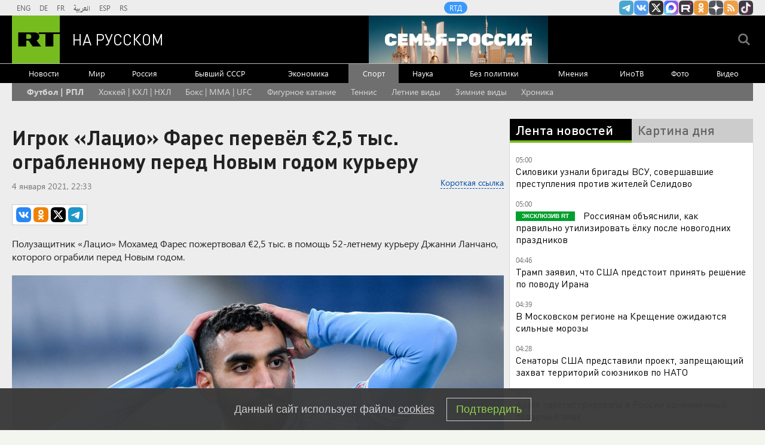

--- FILE ---
content_type: text/html
request_url: https://tns-counter.ru/nc01a**R%3Eundefined*rt_ru/ru/UTF-8/tmsec=rt_ru/215010480***
body_size: -73
content:
B3A1740D6966FA5EX1768356446:B3A1740D6966FA5EX1768356446

--- FILE ---
content_type: text/javascript; charset=utf-8
request_url: https://rb.infox.sg/json?id=904&adblock=false&o=20
body_size: 4945
content:
[{"img": "https://rb.infox.sg/img/894963/image_2.jpg?626", "width": "70", "height": "50", "bg_hex": "#20180A", "bg_rgb": "32,24,10", "text_color": "#fff", "timestamp": "1768356447857", "created": "1767100772629", "id": "894963", "title": "СМИ: Залужному приказали заключить фиктивное соглашение с Москвой", "category": "politics", "body": "Посол Украины в Великобритании Валерий Залужный получил приказ заключить фиктивный мир с Россией и подготовить республику к новому конфликту после", "source": "vedomosti.ru", "linkTarget": "byDefault", "url": "//rb.infox.sg/click?aid=894963&type=exchange&id=904&su=aHR0cHM6Ly9jaXMuaW5mb3guc2cvb3RoZXJzL25ld3MvNWwzSDUvP3V0bV9zb3VyY2U9cnVzc2lhbi5ydC5jb20mdXRtX2NhbXBhaWduPTkwNCZ1dG1fbWVkaXVtPWV4Y2hhbmdlJnV0bV9jb250ZW50PXZlZG9tb3N0aS5ydSZpZD1ydXNzaWFuLnJ0LmNvbW=="}, {"img": "https://rb.infox.sg/img/896097/image_2.jpg?53", "width": "70", "height": "50", "bg_hex": "#424D4E", "bg_rgb": "66,77,78", "text_color": "#fff", "timestamp": "1768356447857", "created": "1768298668927", "id": "896097", "title": "Магнитные бури рвут прогнозы: ученых встревожены", "category": "science", "body": "Фото: REGIONS/Сгенерировано нейросетью Геомагнитная активность в 2026 году необычно резким ростом встревожила ученых из лаборатории солнечной астрономии Института космических исследований Российской", "source": "regions.ru", "linkTarget": "byDefault", "url": "//rb.infox.sg/click?aid=896097&type=exchange&id=904&su=aHR0cHM6Ly9jaXMuaW5mb3guc2cvb3RoZXJzL25ld3MvNW5xVDUvP3V0bV9zb3VyY2U9cnVzc2lhbi5ydC5jb20mdXRtX2NhbXBhaWduPTkwNCZ1dG1fbWVkaXVtPWV4Y2hhbmdlJnV0bV9jb250ZW50PXJlZ2lvbnMucnUmaWQ9cnVzc2lhbi5ydC5jb21="}, {"img": "https://rb.infox.sg/img/895099/image_2.jpg?449", "width": "70", "height": "50", "bg_hex": "#31262A", "bg_rgb": "49,38,42", "text_color": "#fff", "timestamp": "1768356447857", "created": "1767290558708", "id": "895099", "title": "«Как собаку»: в Госдуме отреагировали на воскрешение главы РДК", "category": "others", "body": "Украинцы являются известными обманщиками, заявил NEWS.ru депутат Госдумы Виталий Милонов. Так он отреагировал на новость об инсценировке смерти главы «Русского", "source": "news.ru", "linkTarget": "byDefault", "url": "//rb.infox.sg/click?aid=895099&type=exchange&id=904&su=aHR0cHM6Ly9jaXMuaW5mb3guc2cvb3RoZXJzL25ld3MvNWx3d0ovP3V0bV9zb3VyY2U9cnVzc2lhbi5ydC5jb20mdXRtX2NhbXBhaWduPTkwNCZ1dG1fbWVkaXVtPWV4Y2hhbmdlJnV0bV9jb250ZW50PW5ld3MucnUmaWQ9cnVzc2lhbi5ydC5jb21="}, {"img": "https://rb.infox.sg/img/895566/image_2.jpg?599", "width": "70", "height": "50", "bg_hex": "#4B433E", "bg_rgb": "75,67,62", "text_color": "#fff", "timestamp": "1768356447857", "created": "1768170472420", "id": "895566", "title": "В Китае раскрыли, что началось на Западе после удара «Орешника»", "category": "politics", "body": "Удар российских Вооруженных сил ракетой «Орешник» заставил западные страны усомниться в целесообразности введения своих войск на Украину. Об этом пишет", "source": "vedomosti.ru", "linkTarget": "byDefault", "url": "//rb.infox.sg/click?aid=895566&type=exchange&id=904&su=aHR0cHM6Ly9jaXMuaW5mb3guc2cvb3RoZXJzL25ld3MvNW42bjYvP3V0bV9zb3VyY2U9cnVzc2lhbi5ydC5jb20mdXRtX2NhbXBhaWduPTkwNCZ1dG1fbWVkaXVtPWV4Y2hhbmdlJnV0bV9jb250ZW50PXZlZG9tb3N0aS5ydSZpZD1ydXNzaWFuLnJ0LmNvbW=="}, {"img": "https://rb.infox.sg/img/895682/image_2.jpg?474", "width": "70", "height": "50", "bg_hex": "#D4802F", "bg_rgb": "212,128,47", "text_color": "#000", "timestamp": "1768356447857", "created": "1768209380940", "id": "895682", "title": "Персонал турецких отелей назвал самых нелюбимых туристов", "category": "travels", "body": "Сотрудники турецких отелей составили неофициальный рейтинг самых раздражающих туристов. ", "source": "abnews.ru", "linkTarget": "byDefault", "url": "//rb.infox.sg/click?aid=895682&type=exchange&id=904&su=aHR0cHM6Ly9jaXMuaW5mb3guc2cvb3RoZXJzL25ld3MvNW42bEkvP3V0bV9zb3VyY2U9cnVzc2lhbi5ydC5jb20mdXRtX2NhbXBhaWduPTkwNCZ1dG1fbWVkaXVtPWV4Y2hhbmdlJnV0bV9jb250ZW50PWFibmV3cy5ydSZpZD1ydXNzaWFuLnJ0LmNvbW=="}]

--- FILE ---
content_type: application/javascript
request_url: https://smi2.ru/counter/settings?payload=CMi7Ahj4oojSuzM6JGM5ODEyYTFmLTE1ZjktNGVmNS1hZTBmLTliMTI4MGI0OTllNw&cb=_callbacks____0mkddrv07
body_size: 1519
content:
_callbacks____0mkddrv07("[base64]");

--- FILE ---
content_type: application/javascript; charset=utf-8
request_url: https://mediametrics.ru/partner/inject/online.jsonp.ru.js
body_size: 2550
content:
callbackJsonpMediametrics( [{"id": "62295682", "image": "//mediametrics.ru/partner/inject/img/62295682.jpg", "title": "«Сказали, состояние стабильное». А в 23:50 случилось страшное: «Сыночка нет». Мать из «роддома смерти» рассказала подробности трагедии", "source": "19rusinfo.ru", "link": "//mediametrics.ru/click;mmet/site_ru?//mediametrics.ru/rating/ru/online.html?article=62295682", "favicon": "//mediametrics.ru/favicon/19rusinfo.ru.ico"},{"id": "80294004", "image": "//mediametrics.ru/partner/inject/img/80294004.jpg", "title": "В Магадане полиция ищет Татьяну Кликушину - MagadanMedia.ru", "source": "magadanmedia.ru", "link": "//mediametrics.ru/click;mmet/site_ru?//mediametrics.ru/rating/ru/online.html?article=80294004", "favicon": "//mediametrics.ru/favicon/magadanmedia.ru.ico"},{"id": "85551539", "image": "//mediametrics.ru/partner/inject/img/85551539.jpg", "title": "Тимошенко оказалась в центре скандала с подкупом депутатов Рады", "source": "19rusinfo.ru", "link": "//mediametrics.ru/click;mmet/site_ru?//mediametrics.ru/rating/ru/online.html?article=85551539", "favicon": "//mediametrics.ru/favicon/19rusinfo.ru.ico"},{"id": "9857771", "image": "//mediametrics.ru/partner/inject/img/9857771.jpg", "title": "Правительство продлило особый порядок продажи зарубежных лекарств", "source": "19rusinfo.ru", "link": "//mediametrics.ru/click;mmet/site_ru?//mediametrics.ru/rating/ru/online.html?article=9857771", "favicon": "//mediametrics.ru/favicon/19rusinfo.ru.ico"},{"id": "81139758", "image": "//mediametrics.ru/partner/inject/img/81139758.jpg", "title": "В речке Туимка остался на зимовку турпан", "source": "19rusinfo.ru", "link": "//mediametrics.ru/click;mmet/site_ru?//mediametrics.ru/rating/ru/online.html?article=81139758", "favicon": "//mediametrics.ru/favicon/19rusinfo.ru.ico"},{"id": "6150248", "image": "//mediametrics.ru/partner/inject/img/6150248.jpg", "title": "Сочинение школьницы о русском мире потрясло рунет", "source": "russkievesti.ru", "link": "//mediametrics.ru/click;mmet/site_ru?//mediametrics.ru/rating/ru/online.html?article=6150248", "favicon": "//mediametrics.ru/favicon/russkievesti.ru.ico"},{"id": "78127296", "image": "//mediametrics.ru/partner/inject/img/78127296.jpg", "title": "В Ростове-на-Дону из-за атаки загорелись квартиры в многоэтажках", "source": "rbc.ru", "link": "//mediametrics.ru/click;mmet/site_ru?//mediametrics.ru/rating/ru/online.html?article=78127296", "favicon": "//mediametrics.ru/favicon/rbc.ru.ico"},{"id": "13417733", "image": "//mediametrics.ru/partner/inject/img/13417733.jpg", "title": "В Киеве почти полный блэкаут", "source": "kp.ru", "link": "//mediametrics.ru/click;mmet/site_ru?//mediametrics.ru/rating/ru/online.html?article=13417733", "favicon": "//mediametrics.ru/favicon/kp.ru.ico"},{"id": "62215548", "image": "//mediametrics.ru/partner/inject/img/62215548.jpg", "title": "Вывозили на нужды вермахта и пускали под нож. Как в России пытаются сохранить русскую верховую лошадь", "source": "e1.ru", "link": "//mediametrics.ru/click;mmet/site_ru?//mediametrics.ru/rating/ru/online.html?article=62215548", "favicon": "//mediametrics.ru/favicon/e1.ru.ico"},{"id": "75415945", "image": "//mediametrics.ru/partner/inject/img/75415945.jpg", "title": "Отток украинских уклонистов в Белоруссию за два года вырос в 356 раз - RT Russia - Медиаплатформа МирТесен", "source": "social.rt.com", "link": "//mediametrics.ru/click;mmet/site_ru?//mediametrics.ru/rating/ru/online.html?article=75415945", "favicon": "//mediametrics.ru/favicon/social.rt.com.ico"},{"id": "87907734", "image": "//mediametrics.ru/partner/inject/img/87907734.jpg", "title": "В Киеве объявили воздушную тревогу", "source": "ria.ru", "link": "//mediametrics.ru/click;mmet/site_ru?//mediametrics.ru/rating/ru/online.html?article=87907734", "favicon": "//mediametrics.ru/favicon/ria.ru.ico"},{"id": "56585681", "image": "//mediametrics.ru/partner/inject/img/56585681.jpg", "title": "Аномальные холода накрыли Алтайский край: сколько они продлятся", "source": "tolknews.ru", "link": "//mediametrics.ru/click;mmet/site_ru?//mediametrics.ru/rating/ru/online.html?article=56585681", "favicon": "//mediametrics.ru/favicon/tolknews.ru.ico"},{"id": "38346205", "image": "//mediametrics.ru/partner/inject/img/38346205.jpg", "title": "Диброва рассказала, как просыпалась по утрам от плача Товстика из-за его развода", "source": "utro.ru", "link": "//mediametrics.ru/click;mmet/site_ru?//mediametrics.ru/rating/ru/online.html?article=38346205", "favicon": "//mediametrics.ru/favicon/utro.ru.ico"},{"id": "83578373", "image": "//mediametrics.ru/partner/inject/img/83578373.jpg", "title": "Трамп пригрозил премьеру Гренландии большой проблемой", "source": "ria.ru", "link": "//mediametrics.ru/click;mmet/site_ru?//mediametrics.ru/rating/ru/online.html?article=83578373", "favicon": "//mediametrics.ru/favicon/ria.ru.ico"},{"id": "74680844", "image": "//mediametrics.ru/partner/inject/img/74680844.jpg", "title": "В Шебекино в результате детонации БПЛА погиб мирный житель", "source": "russian.rt.com", "link": "//mediametrics.ru/click;mmet/site_ru?//mediametrics.ru/rating/ru/online.html?article=74680844", "favicon": "//mediametrics.ru/favicon/russian.rt.com.ico"},{"id": "66380465", "image": "//mediametrics.ru/partner/inject/img/66380465.jpg", "title": "В Хабаровском крае Полицейский Дед Мороз подарил подарки и создал праздничное настроение в разных уголках региона - Лента новостей Хабаровска", "source": "khabarovsk-news.net", "link": "//mediametrics.ru/click;mmet/site_ru?//mediametrics.ru/rating/ru/online.html?article=66380465", "favicon": "//mediametrics.ru/favicon/khabarovsk-news.net.ico"},{"id": "69884667", "image": "//mediametrics.ru/partner/inject/img/69884667.jpg", "title": "Беспилотники массово атаковали Ростов: загорелись жилые многоэтажки. Кадры", "source": "45.ru", "link": "//mediametrics.ru/click;mmet/site_ru?//mediametrics.ru/rating/ru/online.html?article=69884667", "favicon": "//mediametrics.ru/favicon/45.ru.ico"},{"id": "66122514", "image": "//mediametrics.ru/partner/inject/img/66122514.jpg", "title": "Лихой водитель школьного автобуса спровоцировал ДТП", "source": "19rusinfo.ru", "link": "//mediametrics.ru/click;mmet/site_ru?//mediametrics.ru/rating/ru/online.html?article=66122514", "favicon": "//mediametrics.ru/favicon/19rusinfo.ru.ico"},{"id": "15558453", "image": "//mediametrics.ru/partner/inject/img/15558453.jpg", "title": "Бастрыкин лично курирует расследование жестокого убийства в новогоднюю ночь в Уссурийске - PrimaMedia.ru", "source": "www.primamedia.ru", "link": "//mediametrics.ru/click;mmet/site_ru?//mediametrics.ru/rating/ru/online.html?article=15558453", "favicon": "//mediametrics.ru/favicon/www.primamedia.ru.ico"},{"id": "78877496", "image": "//mediametrics.ru/partner/inject/img/78877496.jpg", "title": "Скандал с Соловьёвым вызвал бурю в «братских» республиках. Русских послов решили унизить – «Пора начинать новую СВО»", "source": "19rusinfo.ru", "link": "//mediametrics.ru/click;mmet/site_ru?//mediametrics.ru/rating/ru/online.html?article=78877496", "favicon": "//mediametrics.ru/favicon/19rusinfo.ru.ico"},{"id": "34219856", "image": "//mediametrics.ru/partner/inject/img/34219856.jpg", "title": "С полковника Захарченко еще есть что взять", "source": "www.kommersant.ru", "link": "//mediametrics.ru/click;mmet/site_ru?//mediametrics.ru/rating/ru/online.html?article=34219856", "favicon": "//mediametrics.ru/favicon/www.kommersant.ru.ico"},{"id": "82768787", "image": "//mediametrics.ru/partner/inject/img/82768787.jpg", "title": "В Тюмени 14 января 2026 вышла актировка для учеников первой смены", "source": "megatyumen.ru", "link": "//mediametrics.ru/click;mmet/site_ru?//mediametrics.ru/rating/ru/online.html?article=82768787", "favicon": "//mediametrics.ru/favicon/megatyumen.ru.ico"},{"id": "57602969", "image": "//mediametrics.ru/partner/inject/img/57602969.jpg", "title": "Полицейский Дед Мороз поздравил с Новым годом семьи Хабаровского края", "source": "hab.mk.ru", "link": "//mediametrics.ru/click;mmet/site_ru?//mediametrics.ru/rating/ru/online.html?article=57602969", "favicon": "//mediametrics.ru/favicon/hab.mk.ru.ico"}] );